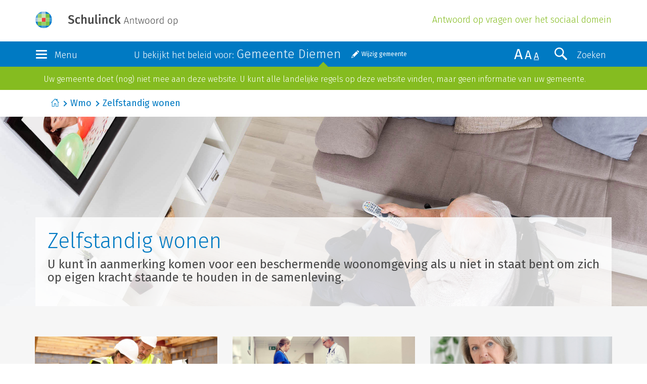

--- FILE ---
content_type: text/html; charset=UTF-8
request_url: https://diemen.antwoordop.nl/wmo/460542-zelfstandig-wonen?_product=Wmo
body_size: 6134
content:
<!DOCTYPE html>
<html lang="nl">
<head>
    <meta charset="utf-8">
    <meta http-equiv="X-UA-Compatible" content="IE=edge">
    <meta name="viewport" content="width=device-width, initial-scale=1">
    <!-- The above 3 meta tags *must* come first in the head; any other head content must come *after* these tags -->

    <title>Zelfstandig wonen</title>
    <meta name="description" content="U kunt in aanmerking komen voor een beschermende woonomgeving als u niet in staat bent om zich op eigen kracht staande te houden in de samenleving.">

    <link href="https://fonts.googleapis.com/css?family=Fira+Sans:300,300i,400,400i" rel="stylesheet">
    <link href="/bundles/schulinckantwoordop/css/style.css?v20" rel="stylesheet">

    <!--[if lt IE 9]>
        <script src="https://oss.maxcdn.com/html5shiv/3.7.2/html5shiv.min.js"></script>
        <script src="https://oss.maxcdn.com/respond/1.4.2/respond.min.js"></script>
    <![endif]-->

    <script src="https://ww2.antwoordop.nl/X85816582S/scripts.js"></script>

    
        
    </head>
<body>
    <header>
        <div class="container-fluid">
            <div class="row">
                <div class="container">
                    <div class="brand">
                        <a href="/" >
                            <img src="/wmo/organisatie/logo?1=1" class="img-responsive"/>
                        </a>

                        <h1 class="header-subtitle hidden-xs hidden-sm">Antwoord op vragen over het sociaal domein</h1>
                    </div>
                </div>
            </div>
        </div>
        <div class="container-fluid section-bg-dblue">
            <nav class="navbar">
                <div class="navbar-header container">
                    <div class="row">
                        <div class="col-xs-2 col-lg-2">
                            <button type="button" class="navbar-toggle" data-toggle="collapse" data-target=".navbar-collapse">
                                <div class="icon-bars">
                                    <span class="icon-bar"></span>
                                    <span class="icon-bar"></span>
                                    <span class="icon-bar"></span>
                                </div>
                                <div class="toggle-label hidden-xs hidden-sm">Menu</div>
                            </button>
                        </div>
                        <div class="col-xs-8 col-lg-7">
                                <div class="selected-municipality-container">
        <label class="header-label hidden-xs hidden-sm">U bekijkt het beleid voor: <span>Gemeente Diemen</span></label>
        <a href="#" id="change-municipality" class="note-button">Wijzig gemeente</a>
    </div>


<div id="municipality-selector-container" style="display: none;">
    <label class="header-label hidden-xs hidden-sm">Bekijk het beleid in uw gemeente</label>

    <form name="municipality_switch" method="post" action="/wmo/gemeente/switch">
    <div id="municipality_switch"><input type="hidden" id="municipality_switch_requestUri" name="municipality_switch[requestUri]" value="/wmo/460542-zelfstandig-wonen?_product=Wmo" /><div class="form-group"> <select id="municipality_switch_municipality" name="municipality_switch[municipality]" class="select-gemeente select-replace form-control"><option value=""></option></select>  </div> <input type="hidden" id="municipality_switch__token" name="municipality_switch[_token]" value="c23e419856b2eea9.76dax7apPdASVadogCdE6FQcls9I-3iLWbb-rwvSfLU.pMsUodfDCYJaGusc6BR3kgQspak-lCj8NMLK9T6LKv_c8yu08-hnqHwh7g" /></div>
    </form>
</div>

                        </div>
                        <div class="col-xs-2 col-lg-3">
                            <button type="button" class="navbar-toggle search-toggle 1" data-toggle="collapse" data-target=".search-collapse">
                                <span class="search-icon" aria-hidden="true"></span>
                                <div class="toggle-label hidden-xs hidden-sm hidden-md">Zoeken</div>
                            </button>
                            <div class="size-switch hidden-xs hidden-sm">
                                <span class="x-large">A</span>
                                <span class="larger">A</span>
                                <span class="medium active">A</span>
                            </div>
                        </div>
                    </div>
                </div>
                <div class="navbar-collapse collapse row">
                    <div class="container">
    <div class="row">
                    <div class="col-xs-12 col-sm-3 nav-col">
                <h2><a href="https://diemen.antwoordop.nl/bijstand/">Bijstand</a></h2>
                <ul class="nav navbar-nav quicklinks">
                                                                    <li class="active">
                            <a href="https://diemen.antwoordop.nl/bijstand/544168-bijstand-om-te-leven">Bijstand om te leven</a>
                        </li>
                                                                                            <li class="active">
                            <a href="https://diemen.antwoordop.nl/bijstand/460100-bijstand-voor-specifieke-kosten">Bijstand voor specifieke kosten</a>
                        </li>
                                                                                            <li class="active">
                            <a href="https://diemen.antwoordop.nl/bijstand/460239-ergens-niet-mee-eens">Ergens niet mee eens?</a>
                        </li>
                                                                                                        </ul>
            </div>
                    <div class="col-xs-12 col-sm-3 nav-col">
                <h2><a href="https://diemen.antwoordop.nl/wmo/">Wmo</a></h2>
                <ul class="nav navbar-nav quicklinks">
                                                                    <li class="active">
                            <a href="https://diemen.antwoordop.nl/wmo/460263-woonvoorzieningen">Woonvoorzieningen</a>
                        </li>
                                                                                            <li class="active">
                            <a href="https://diemen.antwoordop.nl/wmo/460352-vervoersvoorzieningen">Vervoersvoorzieningen</a>
                        </li>
                                                                                            <li class="active">
                            <a href="https://diemen.antwoordop.nl/wmo/460420-hulp-bij-het-huishouden">Hulp bij het huishouden</a>
                        </li>
                                                                                            <li class="active">
                            <a href="https://diemen.antwoordop.nl/wmo/460478-rolstoelvoorzieningen">Rolstoelvoorzieningen</a>
                        </li>
                                                                                            <li class="active">
                            <a href="https://diemen.antwoordop.nl/wmo/460542-zelfstandig-wonen">Zelfstandig wonen</a>
                        </li>
                                                                                            <li class="active">
                            <a href="https://diemen.antwoordop.nl/wmo/460571-begeleiding">Begeleiding</a>
                        </li>
                                                                                            <li class="active">
                            <a href="https://diemen.antwoordop.nl/wmo/460601-mantelzorg">Mantelzorg</a>
                        </li>
                                                                                            <li class="active">
                            <a href="https://diemen.antwoordop.nl/wmo/460605-ergens-niet-mee-eens">Ergens niet mee eens?</a>
                        </li>
                                                                                            <li class="active">
                            <a href="https://diemen.antwoordop.nl/wmo/460628-opvang">Opvang</a>
                        </li>
                                                            </ul>
            </div>
                    <div class="col-xs-12 col-sm-3 nav-col">
                <h2><a href="https://diemen.antwoordop.nl/jeugd/">Jeugd</a></h2>
                <ul class="nav navbar-nav quicklinks">
                                                                    <li class="active">
                            <a href="https://diemen.antwoordop.nl/jeugd/472706-zelf-oplossen">Zelf oplossen</a>
                        </li>
                                                                                            <li class="active">
                            <a href="https://diemen.antwoordop.nl/jeugd/470670-opgroeien-en-opvoeden">Opgroeien en opvoeden</a>
                        </li>
                                                                                            <li class="active">
                            <a href="https://diemen.antwoordop.nl/jeugd/460834-hulp-vragen-via-de-gemeente">Hulp vragen via de gemeente</a>
                        </li>
                                                                                            <li class="active">
                            <a href="https://diemen.antwoordop.nl/jeugd/470653-persoonsgebonden-budget-voor-kind">Persoonsgebonden budget voor kind</a>
                        </li>
                                                                                            <li class="active">
                            <a href="https://diemen.antwoordop.nl/jeugd/470592-zorgen-over-leefsituatie-kind">Zorgen over leefsituatie kind</a>
                        </li>
                                                            </ul>
            </div>
                    <div class="col-xs-12 col-sm-3 nav-col">
                <h2><a href="https://diemen.antwoordop.nl/schulden/">Schulden</a></h2>
                <ul class="nav navbar-nav quicklinks">
                                                                    <li class="active">
                            <a href="https://diemen.antwoordop.nl/schulden/464455-geldproblemen-voorkomen">Geldproblemen voorkomen</a>
                        </li>
                                                                                            <li class="active">
                            <a href="https://diemen.antwoordop.nl/schulden/464439-schuldhulpverlening">Schuldhulpverlening</a>
                        </li>
                                                                                            <li class="active">
                            <a href="https://diemen.antwoordop.nl/schulden/460746-wsnp">WSNP</a>
                        </li>
                                                                                                        </ul>
            </div>
            </div>
    <div class="row nav-faq">
        <div class="col-xs-12">
            <ul class="nav navbar-nav quicklinks">
                <li class="active"><a href="/wmo/veelgestelde-vragen/">Veelgestelde vragen</a></li>
                            </ul>
        </div>
    </div>
</div>
                </div>
                <div class="search-collapse collapse row 1">

                    

<div class="container">
    <div class="row">
        <div class="col-xs-12 col-lg-8">
            <form method="POST" action="/wmo/zoeken/" class="search-form">
                <div class="input-group">
                    <input value="" id="search-bar" type="text" name="q" class="form-control" placeholder="Typ uw zoekopdracht">



                    <span id="clear-search" class="glyphicon glyphicon-remove-circle"></span>

                    <span class="input-group-btn">
                        <button class="btn btn-default btn-search" type="submit">
                            <span class="search-icon" aria-hidden="true"></span>
                            <div class="toggle-label">Zoeken</div>
                        </button>
                    </span>
                </div>

                <p class="search-label">Zoeken binnen:</p>

                                        <div class="checkbox">                                <input type="checkbox" id="search_products_Bijstand" name="search[products][]" value="Bijstand" />

        <label for="search_products_Bijstand"  for="search_products_Bijstand">
            Bijstand</label>

    </div>
                                <div class="checkbox">                                <input type="checkbox" id="search_products_Wmo" name="search[products][]" value="Wmo" checked="checked" />

        <label for="search_products_Wmo"  for="search_products_Wmo">
            Wmo</label>

    </div>
                                <div class="checkbox">                                <input type="checkbox" id="search_products_Jeugd" name="search[products][]" value="Jeugd" />

        <label for="search_products_Jeugd"  for="search_products_Jeugd">
            Jeugd</label>

    </div>
                                <div class="checkbox">                                <input type="checkbox" id="search_products_Schulden" name="search[products][]" value="Schulden" />

        <label for="search_products_Schulden"  for="search_products_Schulden">
            Schulden</label>

    </div>
            
            </form>
        </div>
    </div>
</div>

                                    <input type="hidden" id="search__token" name="search[_token]" value="ea4cd2df.B5tw2iR8LWyyArv7py3Ik4P6EV-ZuMM7yZhR5atgIBs.Ms4liREMFVviMvCXkVyw2_ebWgjM1PFkk94LoOkCemtX0yrpaCVdLdNG7g" />
            
        
                </div>
            </nav>
        </div>
    </header>

    <div id="flash-container">
                                                                            <div class="container-fluid alert alert-success alert-dismissible fade in" role="alert">
                        <div class="container">
                            <div class="col-xs-12">
                                                                Uw gemeente doet (nog) niet mee aan deze website. U kunt alle landelijke regels 
                op deze website vinden, maar geen informatie van uw gemeente.
                            </div>
                        </div>
                    </div>
                                        </div>

    
        <div class="container-fluid breadcrumb-holder">
        <div class="container">
            <div class="col-xs-12">
                                <ol class="breadcrumb">
                                            <li><a href="https://diemen.antwoordop.nl/">Start</a></li>
                                            <li><a href="https://diemen.antwoordop.nl/wmo/">Wmo</a></li>
                                            <li class="active"><a href="/wmo/460542">Zelfstandig wonen</a></li>
                                    </ol>
                            </div>
        </div>
    </div>
    
                <section class="header-image">
            <div class="container-fluid">
                <div class="row">
                    <div class="col-xs-12 header-image-image" style="background-image:url(/images/uploads/8e/90/8e90af78d5bab79bbee8ce3f07b2ab18.jpeg?v20);">
                        <div class="container header-image-title">
                            <div class="header-image-body">
                                <h1>Zelfstandig wonen</h1>
                                <h2>U kunt in aanmerking komen voor een beschermende woonomgeving als u niet in staat bent om zich op eigen kracht staande te houden in de samenleving.</h2>
                            </div>
                        </div>
                    </div>
                </div>
            </div>
        </section>
    
    <section class="section-bg-lgrey">
    <div class="container">
        <div class="row">
            
            <div class="row-equal-heights">
    
                        <div class="col-xs-12 col-sm-4 equal-heights-image tile-focus">
                                    <picture>
                        <a href="/wmo/460543-ik-wil-een-voorziening-voor-zelfstandig-wonen" title="Ik wil een voorziening voor zelfstandig wonen">
                                                                                <img src="/images/uploads/ed/c5/edc5eb06b93f3defd998bd4d99822b3f.jpeg?v20" class="img-responsive">
                                                </a>
                    </picture>
                
                <div class="col-xs-12 col-inner">
                    <div class="quicklinks quicklinks-large">
                        <a href="/wmo/460543-ik-wil-een-voorziening-voor-zelfstandig-wonen" class="quicklink-large">Ik wil een voorziening voor zelfstandig wonen</a>
                    </div>
                                                            <p>Hier worden de stappen beschreven om in aanmerking te komen voor een beschermde woonomgeving</p>

                </div>

            </div>

    

    
                        <div class="col-xs-12 col-sm-4 equal-heights-image tile-focus">
                                    <picture>
                        <a href="/wmo/460551-ik-heb-een-voorziening-voor-zelfstandig-wonen" title="Ik heb een voorziening voor zelfstandig wonen">
                                                                                <img src="/images/uploads/33/8c/338c2203415fbc65cb5cc55f8a670fcc.jpeg?v20" class="img-responsive">
                                                </a>
                    </picture>
                
                <div class="col-xs-12 col-inner">
                    <div class="quicklinks quicklinks-large">
                        <a href="/wmo/460551-ik-heb-een-voorziening-voor-zelfstandig-wonen" class="quicklink-large">Ik heb een voorziening voor zelfstandig wonen</a>
                    </div>
                                                            <p>Hier vindt u relevante informatie wanneer u in een beschermde woonomgeving woont</p>

                </div>

            </div>

    

    
                        <div class="col-xs-12 col-sm-4 equal-heights-image tile-focus">
                                    <picture>
                        <a href="/wmo/460553-wat-valt-onder-zelfstandig-wonen" title="Wat valt onder zelfstandig wonen">
                                                                                <img src="/images/uploads/be/63/be6383ca53dcdaf4531337e1ad4c7caf.jpeg?v20" class="img-responsive">
                                                </a>
                    </picture>
                
                <div class="col-xs-12 col-inner">
                    <div class="quicklinks quicklinks-large">
                        <a href="/wmo/460553-wat-valt-onder-zelfstandig-wonen" class="quicklink-large">Wat valt onder zelfstandig wonen</a>
                    </div>
                                                            <p>Hier wordt beschreven wat onder zelfstandig wonen valt </p>

                </div>

            </div>

            </div>
    

            <div class="row-equal-heights">
    
                        <div class="col-xs-12 col-sm-4 equal-heights-image tile-focus">
                                    <picture>
                        <a href="/wmo/460554-begrippen" title="Begrippen">
                                                                                                                    <img height="180" src="/images/uploads/00/f4/00f4eb1cff6d5d742646d9e2d2608dff.jpeg?v20" class="img-responsive">
                                                                            </a>
                    </picture>
                
                <div class="col-xs-12 col-inner">
                    <div class="quicklinks quicklinks-large">
                        <a href="/wmo/460554-begrippen" class="quicklink-large">Begrippen</a>
                    </div>
                                                            <p>Hier worden relevante begrippen uitgelegd.</p>

                </div>

            </div>

    
        </div>
    </div>
</section>


    <section class="section-bg-lgrey">
        <div class="container">
            <div class="row row-equal-heights">
                    <div class="col-xs-12 col-sm-6">
        <div class="col-xs-12 col-inner col-inner-with-bottom-link">
            <h2 class="header-large">Veelgestelde vragen</h2>
            <div class="quicklinks quicklinks-large faq-toggle">
                                
        <a class="quicklink-large collapsed " href="#mogen-leden-wijkteam-het-bsn-van-hun-clienten-gebruiken-in-het-contact-met-zorgaanbieders" data-toggle="collapse">Mogen leden wijkteam het BSN van hun cliënten gebruiken in het contact met zorgaanbieders?</a>
        <div class="faq-answer collapse" id="mogen-leden-wijkteam-het-bsn-van-hun-clienten-gebruiken-in-het-contact-met-zorgaanbieders">  <p>Het burgerservicenummer (bsn) is een buitengewoon privacygevoelig nummer omdat via dat nummer heel veel, ook zeer privacygevoelige informatie over burgers kan worden achterhaald. Er gelden daarom ook specifieke regels voor het gebruik van het bsn. Kort gezegd komt het er op neer dat een organisatie het bsn alleen mag gebruiken als er een wet is die dit uitdrukkelijk bepaalt.</p>  <p>Nu bepaalt de Wmo 2015 uitdrukkelijk&nbsp;(<a class="extref" href="http://www.antwoordopwmo.nl/wetteksten/show/artikel_id/id-568a46ca-78ff-452a-8b4e-961aa1190c90" target="_blank">artikel 5.2.9 Wmo 2015</a>) dat gemeenten en aanbieders van maatschappelijke ondersteuning bij de verstrekking van gegevens het bsn gebruiken met het doel, kort gezegd, te waarborgen dat er geen verwisseling van personen plaats vindt bij het uitwisselen van persoonsgegevens. Daartoe bepaalt de wet ook dat gemeenten en aanbieders in hun eerste contact met de burger zijn bsn vaststellen zodat ze dit in hun gegevensuitwisseling kunnen gebruiken.</p>  <p>Het wijkteam is daarmee verplicht om het bsn te vragen en ook te gebruiken bij het gegevensverkeer met de gemeente en met aanbieders van maatschappelijke ondersteuning.&nbsp;</p>  </div>
                                
        <a class="quicklink-large collapsed " href="#moet-het-college-de-client-erop-wijzen-om-tijdig-een-nieuwe-melding-te-doen" data-toggle="collapse">Moet het college de cliënt erop wijzen om tijdig een nieuwe melding te doen?</a>
        <div class="faq-answer collapse" id="moet-het-college-de-client-erop-wijzen-om-tijdig-een-nieuwe-melding-te-doen"><p>Nee, het college hoeft dit niet te doen.</p>
<p>De Wmo 2015 en de Awb verplichten het college niet om je te herinneren aan een naderende einddatum van een lopende voorziening en te wijzen op het belang van het tijdig doen van een nieuwe melding. Het is je eigen verantwoordelijkheid om bij afloop van de geldigheidsduur van een lopende indicatie, tijdig een aanvraag (lees: melding in de Wmo 215) te doen voor de voortzetting hiervan.</p>
<p><strong>Terugwerkende kracht<br /></strong>In een uitspraak van de CRvB hierover had het voor de cli&euml;nt duidelijk kunnen en moeten zijn, dat de uitbetaling van het pgb wegens het aflopen van de eerdere indicatie was be&euml;indigd. Cli&euml;nt had moeten nagaan wat de reden was van het uitblijven van&nbsp;die betaling. Dit heeft de cli&euml;nt niet gedaan en pas later wordt een nieuwe aanvraag ingediend. Volgens de CRvB leidt dit ertoe dat het voor rekening en risico van de cli&euml;nt moet blijven dat niet tijdig een nieuwe aanvraag om hulp bij het huishouden is ingediend, zodat het college ook niet de voorziening met terugwerkende kracht hoefde toe te kennen.</p>
<p>Hoewel het&nbsp;college niet verplicht is om je te herinneren&nbsp;aan de afloop van de indicatie,&nbsp;is het wel voorstelbaar dat&nbsp;gemeenten er uit het oogpunt van coulance&nbsp;en zorgvuldigheid&nbsp;toch voor kiezen om je te informeren over de afloop van de indicatie.</p>
<p>Klik <a href="https://www.antwoordop.nl/wmo/460545-product-artikel-antwoord-op" class=" aowmo ao">hier</a> voor meer informatie.</p></div>
                                
        <a class="quicklink-large collapsed " href="#ik-wil-mijn-eigen-dossier-bij-de-gemeente-inzien-kan-dat" data-toggle="collapse">Ik wil mijn eigen dossier bij de gemeente inzien. Kan dat?</a>
        <div class="faq-answer collapse" id="ik-wil-mijn-eigen-dossier-bij-de-gemeente-inzien-kan-dat">U heeft het recht om aan de gemeente te vragen om een overzicht van de  stukken die in uw dossier zijn opgenomen. Ook kunt u de gemeente vragen  om uw dossier in te zien en/of om kopie&euml;n van de stukken die in uw  dossier zijn opgenomen. De gemeente kan voor het maken van de kopie&euml;n  een kleine bijdrage vragen. Er gelden wel regels voor de inzage van uw  dossier.&nbsp;Zie Inzage in uw dossier&nbsp;voor meer informatie.</div>
                                
        <a class="quicklink-large collapsed last" href="#ik-ben-het-niet-eens-met-de-beslissing-van-de-gemeente-wat-kan-ik-daar-aan-doen" data-toggle="collapse">Ik ben het niet eens met de beslissing van de gemeente. Wat kan ik daar aan doen?</a>
        <div class="faq-answer collapse" id="ik-ben-het-niet-eens-met-de-beslissing-van-de-gemeente-wat-kan-ik-daar-aan-doen">Het kan voorkomen dat u het niet eens met een beschikking van de gemeente. Zie&nbsp;<a class="gripopLink ref" href="https://diemen.antwoordop.nl/wmo/460606-bezwaar-maken-bij-de-gemeente" >Bezwaar maken bij de gemeente</a> voor meer informatie over wat u daar aan kunt doen. </div>
    </div>

        </div>
        <a href="/wmo/veelgestelde-vragen/" class="quicklink align-bottom">Bekijk meer vragen</a>
    </div>

                    <div class="col-xs-12 col-sm-6">
        <div class="col-xs-12 col-inner col-inner-with-bottom-link">
            <h2 class="header-large">Digitaal loket</h2>
            
<div class="well">
    <p>Deze ruimte is bestemd voor relevante documenten en formulieren van uw gemeente.</p>
    <p>Helaas doet uw gemeente nog niet mee aan deze website zodat wij deze informatie hier niet kunnen weergeven.</p>
</div>

        </div>
            </div>

            </div>
        </div>
    </section>

    <footer>
        <div class="container-fluid">
            <div class="container">
                <div class="row">
                    <div class="col-xs-6">
                        <a href="http://www.wolterskluwer.nl" class="brand wk-brand">Wolters Kluwer</a>
                    </div>
                </div>
                <div class="row">
                    <div class="col-xs-12">
                        <p>
                            Dit is een website van Schulinck in samenwerking met gemeenten
                            <span class="seperator">|</span> Copyright &copy; 2026
                            <span class="seperator">|</span> <a href="https://www.schulinck.nl">schulinck.nl</a><br />
                            <a href="https://www.wolterskluwer.com/nl-nl/solutions/nederland/algemene-voorwaarden">Algemene voorwaarden</a>
                            <span class="seperator">|</span>  <a href="https://www.wolterskluwer.com/nl-nl/privacy-cookies">Privacy</a>
                            <span class="seperator">|</span>  <a href="/cookie-policy">Cookiebeleid</a>
                            <span class="seperator">|</span>  <a href="https://www.wolterskluwer.com/nl-nl/solutions/nederland/disclaimer">Auteursrecht & Disclaimer</a>
                            <span class="seperator">|</span>  <a href="https://diemen.antwoordop.nl/keywords/">Begrippen</a>
                            <span class="seperator">|</span>  <a href="javascript:UserDataTrust.openCookiebox()">Beheer cookie-instellingen en details</a>
                            <span class="seperator">|</span>  <a href="https://diemen.antwoordop.nl/beheer/">Beheer</a>
                        </p>
                    </div>
                </div>
            </div>
        </div>
    </footer>

    <script src="/bundles/schulinckantwoordop/js/vendor.js?v20"></script>
    <script src="/bundles/schulinckantwoordop/js/custom-min.js?v20"></script>

    <script>
    /* <![CDATA[ */
    
    
    $(document).ready(function() {
        new $.municipalitySwitch({
                    selectedMunicipalityId: 176,
            selectedMunicipalityText: 'Gemeente Diemen',
                    searchUrl: '/wmo/gemeente/search'
        });
    });
    /* ]]> */
    </script>

    </body>
</html>
